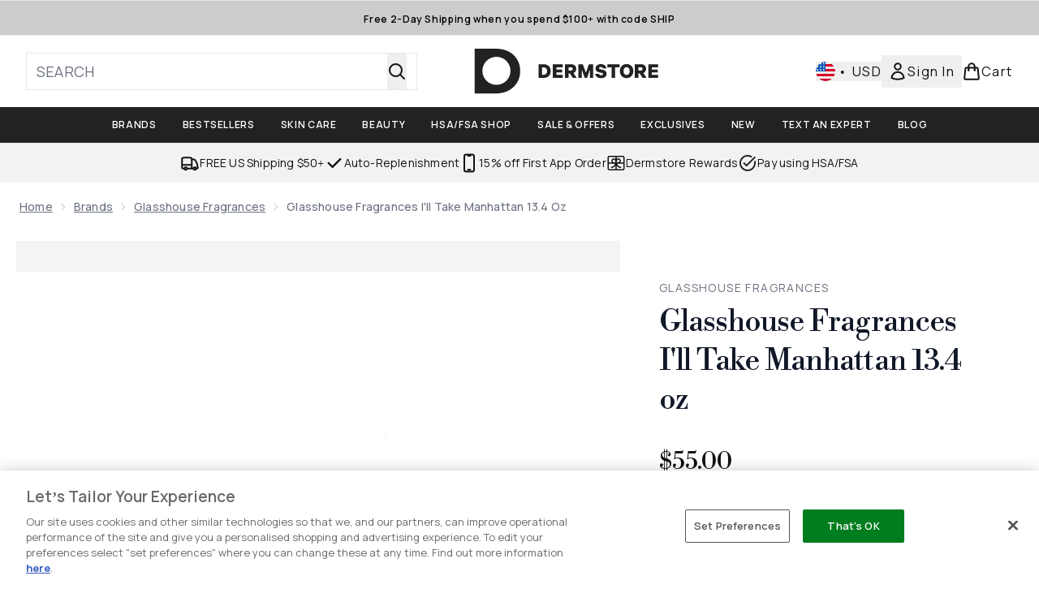

--- FILE ---
content_type: text/html
request_url: https://www.dermstore.com/fragments/productThumbnailFragment?masterSku=12519978
body_size: -2233
content:
<li class="mr-6"><button class="product-thumbnail" aria-label="Open image  2 (Glasshouse Fragrances I'll Take Manhattan 13.4 oz)"><figure class="pointer-events-none thumbnail-image aspect-square"> <picture>   <img src="https://www.dermstore.com/images?url=https://static.thcdn.com/productimg/original/12519978-1064859047002381.jpg&format=webp&auto=avif&width=100&height=100&fit=cover" alt="Glasshouse Fragrances I'll Take Manhattan 13.4 oz Image 2" loading="lazy" width="100" height="100" class="max-w-none cursor-pointer  object-cover mx-auto" decoding="auto" fetchpriority="low">  </picture>    </figure></button></li>